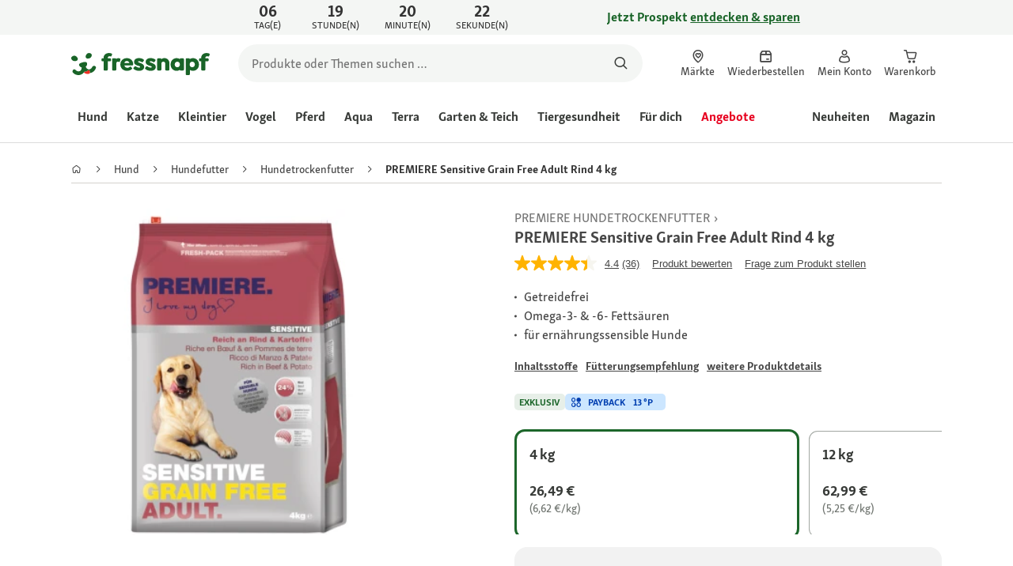

--- FILE ---
content_type: application/javascript;charset=utf-8
request_url: https://api.bazaarvoice.com/data/batch.json?passkey=caQybhNMMlogBOEuCuCMdMImaE7RnB3gIVYLuGOUZH6vw&apiversion=5.5&displaycode=17328-de_de&resource.q0=products&filter.q0=id%3Aeq%3A1301664&stats.q0=questions%2Creviews&filteredstats.q0=questions%2Creviews&filter_questions.q0=contentlocale%3Aeq%3Ade*%2Cda*%2Cen*%2Cfr*%2Cnl*%2Cpl*%2Cde_DE&filter_answers.q0=contentlocale%3Aeq%3Ade*%2Cda*%2Cen*%2Cfr*%2Cnl*%2Cpl*%2Cde_DE&filter_reviews.q0=contentlocale%3Aeq%3Ade*%2Cda*%2Cen*%2Cfr*%2Cnl*%2Cpl*%2Cde_DE&filter_reviewcomments.q0=contentlocale%3Aeq%3Ade*%2Cda*%2Cen*%2Cfr*%2Cnl*%2Cpl*%2Cde_DE&resource.q1=questions&filter.q1=productid%3Aeq%3A1301664&filter.q1=contentlocale%3Aeq%3Ade*%2Cda*%2Cen*%2Cfr*%2Cnl*%2Cpl*%2Cde_DE&sort.q1=lastapprovedanswersubmissiontime%3Adesc&stats.q1=questions&filteredstats.q1=questions&include.q1=authors%2Cproducts%2Canswers&filter_questions.q1=contentlocale%3Aeq%3Ade*%2Cda*%2Cen*%2Cfr*%2Cnl*%2Cpl*%2Cde_DE&filter_answers.q1=contentlocale%3Aeq%3Ade*%2Cda*%2Cen*%2Cfr*%2Cnl*%2Cpl*%2Cde_DE&limit.q1=10&offset.q1=0&limit_answers.q1=10&resource.q2=reviews&filter.q2=isratingsonly%3Aeq%3Afalse&filter.q2=productid%3Aeq%3A1301664&filter.q2=contentlocale%3Aeq%3Ade*%2Cda*%2Cen*%2Cfr*%2Cnl*%2Cpl*%2Cde_DE&sort.q2=relevancy%3Aa1&stats.q2=reviews&filteredstats.q2=reviews&include.q2=authors%2Cproducts%2Ccomments&filter_reviews.q2=contentlocale%3Aeq%3Ade*%2Cda*%2Cen*%2Cfr*%2Cnl*%2Cpl*%2Cde_DE&filter_reviewcomments.q2=contentlocale%3Aeq%3Ade*%2Cda*%2Cen*%2Cfr*%2Cnl*%2Cpl*%2Cde_DE&filter_comments.q2=contentlocale%3Aeq%3Ade*%2Cda*%2Cen*%2Cfr*%2Cnl*%2Cpl*%2Cde_DE&limit.q2=4&offset.q2=0&limit_comments.q2=3&callback=BV._internal.dataHandler0
body_size: 5693
content:
BV._internal.dataHandler0({"Errors":[],"BatchedResultsOrder":["q1","q2","q0"],"HasErrors":false,"TotalRequests":3,"BatchedResults":{"q1":{"Id":"q1","Limit":10,"Offset":0,"TotalResults":3,"Locale":"de_DE","Results":[{"Id":"1007601138","CID":"a194125f-20fe-50ac-9012-c1cf2b33fff0","SourceClient":"fressnapf","LastModeratedTime":"2024-11-19T13:16:17.000+00:00","LastModificationTime":"2024-11-19T13:16:17.000+00:00","ProductId":"1301664","CampaignId":"BV_PRODUCT_DISPLAY","AuthorId":"h2be4ndvtfv4extcltvg8kuph","ContentLocale":"de_DE","TotalInappropriateFeedbackCount":0,"IsFeatured":false,"TotalAnswerCount":1,"QuestionSummary":"Wie gro\u00DF sind die Kroketten ?","TotalFeedbackCount":0,"TotalNegativeFeedbackCount":0,"TotalPositiveFeedbackCount":0,"ModerationStatus":"APPROVED","SubmissionId":"r217328-de_17318439ha8obzapVO","SubmissionTime":"2024-11-17T11:45:09.000+00:00","UserNickname":"Erdbeerchen","ProductRecommendationIds":[],"UserLocation":null,"CategoryId":null,"QuestionDetails":null,"ContextDataValues":{},"AdditionalFieldsOrder":[],"TagDimensions":{},"Videos":[],"TagDimensionsOrder":[],"InappropriateFeedbackList":[],"AnswerIds":["1003505737"],"Photos":[],"AdditionalFields":{},"BadgesOrder":[],"Badges":{},"ContextDataValuesOrder":[],"IsSyndicated":false},{"Id":"1007091620","CID":"6a37ead8-0c17-59ca-93b7-83f4669f2c79","SourceClient":"fressnapf","LastModeratedTime":"2023-08-24T14:31:57.000+00:00","LastModificationTime":"2023-08-24T14:31:57.000+00:00","ProductId":"1667901","AuthorId":"a327n21036b6r9ywijen6goeo","ContentLocale":"fr_FR","TotalInappropriateFeedbackCount":0,"IsFeatured":false,"TotalAnswerCount":0,"QuestionSummary":"Ces croquettes  correspondent  t elles poir ma dogues argentin fragile du pancr\u00E9as , je donnais jusqu'\u00E0  pr\u00E9sent du royal canin Maxi sensible","TotalFeedbackCount":0,"TotalNegativeFeedbackCount":0,"TotalPositiveFeedbackCount":0,"ModerationStatus":"APPROVED","SubmissionId":"r217328-fr_16928417vWgmL7EpZs","SubmissionTime":"2023-08-24T01:48:27.000+00:00","UserNickname":"Dogo","ProductRecommendationIds":[],"UserLocation":null,"CategoryId":null,"QuestionDetails":null,"ContextDataValues":{},"AdditionalFieldsOrder":[],"TagDimensions":{},"Videos":[],"TagDimensionsOrder":[],"InappropriateFeedbackList":[],"AnswerIds":[],"Photos":[],"AdditionalFields":{},"BadgesOrder":[],"Badges":{},"ContextDataValuesOrder":[],"CampaignId":null,"IsSyndicated":false},{"Id":"1007091638","CID":"59cab408-17c9-5453-87aa-b8358be2f3b7","SourceClient":"fressnapf","LastModeratedTime":"2023-08-24T14:31:57.000+00:00","LastModificationTime":"2023-08-24T14:31:57.000+00:00","ProductId":"1301665","AuthorId":"a327n21036b6r9ywijen6goeo","ContentLocale":"fr_FR","TotalInappropriateFeedbackCount":0,"IsFeatured":false,"TotalAnswerCount":0,"QuestionSummary":"Je prenais royal canin maxi sensible pour ma chienne fragile du pancr\u00E9as,  mais devenu introuvable  et hors de prix, est un produit  similaire ?","TotalFeedbackCount":0,"TotalNegativeFeedbackCount":0,"TotalPositiveFeedbackCount":0,"ModerationStatus":"APPROVED","SubmissionId":"r217328-fr_16928407DBBi8gVOpJ","SubmissionTime":"2023-08-24T01:31:47.000+00:00","UserNickname":"Dogo","ProductRecommendationIds":[],"UserLocation":null,"CategoryId":null,"QuestionDetails":null,"ContextDataValues":{},"AdditionalFieldsOrder":[],"TagDimensions":{},"Videos":[],"TagDimensionsOrder":[],"InappropriateFeedbackList":[],"AnswerIds":[],"Photos":[],"AdditionalFields":{},"BadgesOrder":[],"Badges":{},"ContextDataValuesOrder":[],"CampaignId":null,"IsSyndicated":false}],"Includes":{"Products":{"1301664":{"FamilyIds":["base_1301663","generated-1301663"],"AttributesOrder":["BV_FE_EXPAND","GTIN14","BV_FE_FAMILY","AVAILABILITY"],"Attributes":{"BV_FE_EXPAND":{"Id":"BV_FE_EXPAND","Values":[{"Value":"BV_FE_FAMILY:base_1301663","Locale":null},{"Value":"BV_FE_FAMILY:generated-1301663","Locale":null}]},"GTIN14":{"Id":"GTIN14","Values":[{"Value":"04047777202295","Locale":null},{"Value":"04047777202301","Locale":null},{"Value":"04047777202318","Locale":null}]},"BV_FE_FAMILY":{"Id":"BV_FE_FAMILY","Values":[{"Value":"base_1301663","Locale":null},{"Value":"generated-1301663","Locale":null}]},"AVAILABILITY":{"Id":"AVAILABILITY","Values":[{"Value":"True","Locale":null}]}},"ImageUrl":"https://media.os.fressnapf.com/products-v2/8/9/9/3/8993c258e7d3a8ce2de54280c6a6db8172db096f_06c19f06beceee250e02f948811a885d32014862.png","Name":"PREMIERE Sensitive Grain Free Adult Rind 4 kg","EANs":["4047777202295","4047777202301","4047777202318"],"Description":"Es eignet sich besonders f\u00FCr nahrungssensible Hunde, die eine Unvertr\u00E4glichkeit bei Getreide zeigt.\n  Wertvolle Omega-3- und -6- Fetts\u00E4uren k\u00F6nnen eine gesunde Haut und ein gl\u00E4nzendes Fell unterst\u00FCtzen. Prebiotisches Inulin kann zur St\u00E4rung der Darmflora beitragen.\n  Vitamin D3, Calcium und Phosphor im richtigen Verh\u00E4tlnis k\u00F6nnen f\u00FCr starke Knochen sorgen. Taurin ist wichtig f\u00FCr die Herzfunktion.\n  Ihre Vorteile im \u00DCberblick:\n  ausgewogene Rezeptur mit 24% Rind\n  getreidefrei\n  besonders geeignet f\u00FCr ern\u00E4hrungssensible Hunde\n  prebiotisches Inulin und Vitamin C k\u00F6nnen zur St\u00E4rkung der Darmflora und der nat\u00FCrlichen Abwehrkr\u00E4fte beigtrage\n  Taurin ist wichtig f\u00FCr die Herzfunktion  \n  \n  \n  \n    *Schmeckt nicht? Mit unserer  Akzeptanzgarantie  bekommst du dein Geld zur\u00FCck und suchst dir einfach ein anderes Futter aus.    <br /","Id":"1301664","CategoryId":"8d83161c329b2ed3066d0f78a7cdb8b9","BrandExternalId":"d33006f15f9ba7dffe6c76a806fe12af","Brand":{"Id":"d33006f15f9ba7dffe6c76a806fe12af","Name":"PREMIERE"},"Active":true,"ProductPageUrl":"https://www.fressnapf.de/p/premiere-sensitive-grain-free-adult-rind-4-kg-1301664/","Disabled":false,"ManufacturerPartNumbers":[],"ReviewIds":[],"ISBNs":[],"QuestionIds":[],"ModelNumbers":[],"StoryIds":[],"UPCs":[],"QAStatistics":{"QuestionHelpfulVoteCount":0,"FirstAnswerTime":null,"LastQuestionAnswerTime":null,"FirstQuestionTime":null,"FeaturedAnswerCount":0,"LastAnswerTime":null,"TagDistribution":{},"ContextDataDistribution":{},"TotalAnswerCount":1,"FeaturedQuestionCount":0,"LastQuestionTime":null,"QuestionNotHelpfulVoteCount":0,"BestAnswerCount":0,"TagDistributionOrder":[],"AnswerHelpfulVoteCount":0,"HelpfulVoteCount":0,"AnswerNotHelpfulVoteCount":0,"TotalQuestionCount":3,"ContextDataDistributionOrder":[]},"TotalQuestionCount":3,"TotalAnswerCount":1,"FilteredQAStatistics":{"QuestionHelpfulVoteCount":0,"FirstAnswerTime":null,"LastQuestionAnswerTime":null,"FirstQuestionTime":null,"FeaturedAnswerCount":0,"LastAnswerTime":null,"TagDistribution":{},"ContextDataDistribution":{},"TotalAnswerCount":1,"FeaturedQuestionCount":0,"LastQuestionTime":null,"QuestionNotHelpfulVoteCount":0,"BestAnswerCount":0,"TagDistributionOrder":[],"AnswerHelpfulVoteCount":0,"HelpfulVoteCount":0,"AnswerNotHelpfulVoteCount":0,"TotalQuestionCount":3,"ContextDataDistributionOrder":[]}},"1667901":{"FamilyIds":["base_1301663"],"Description":"Es eignet sich besonders f\u00FCr nahrungssensible Hunde, die eine Unvertr\u00E4glichkeit bei Getreide zeigt.\n  Wertvolle Omega-3- und -6- Fetts\u00E4uren k\u00F6nnen eine gesunde Haut und ein gl\u00E4nzendes Fell unterst\u00FCtzen. Prebiotisches Inulin kann zur St\u00E4rung der Darmflora beitragen.\n  Vitamin D3, Calcium und Phosphor im richtigen Verh\u00E4tlnis k\u00F6nnen f\u00FCr starke Knochen sorgen. Taurin ist wichtig f\u00FCr die Herzfunktion.\n  Ihre Vorteile im \u00DCberblick:\n  ausgewogene Rezeptur mit 24% Rind\n  getreidefrei\n  besonders geeignet f\u00FCr ern\u00E4hrungssensible Hunde\n  prebiotisches Inulin und Vitamin C k\u00F6nnen zur St\u00E4rkung der Darmflora und der nat\u00FCrlichen Abwehrkr\u00E4fte beigtrage\n  Taurin ist wichtig f\u00FCr die Herzfunktion  \n  \n  \n  \n    *Schmeckt nicht? Mit unserer  Akzeptanzgarantie  bekommst du dein Geld zur\u00FCck und suchst dir einfach ein anderes Futter aus.    <br /","AttributesOrder":["BV_FE_EXPAND","BV_FE_FAMILY","GTIN14","AVAILABILITY"],"Attributes":{"BV_FE_EXPAND":{"Id":"BV_FE_EXPAND","Values":[{"Value":"BV_FE_FAMILY:base_1301663","Locale":null}]},"BV_FE_FAMILY":{"Id":"BV_FE_FAMILY","Values":[{"Value":"base_1301663","Locale":null}]},"GTIN14":{"Id":"GTIN14","Values":[{"Value":"02050000597381","Locale":null}]},"AVAILABILITY":{"Id":"AVAILABILITY","Values":[{"Value":"True","Locale":null}]}},"ImageUrl":"https://media.os.fressnapf.com/products-v2/5/f/5/1/5f519d6bd444a7848a826b1eea59ec849ef571fb_1667901_0.png","Name":"PREMIERE Sensitive Grain Free Adult Rind 2x12 kg","EANs":["2050000597381"],"Id":"1667901","CategoryId":"8d83161c329b2ed3066d0f78a7cdb8b9","BrandExternalId":"d33006f15f9ba7dffe6c76a806fe12af","Brand":{"Id":"d33006f15f9ba7dffe6c76a806fe12af","Name":"PREMIERE"},"Active":true,"ProductPageUrl":"https://www.fressnapf.de/p/premiere-sensitive-grain-free-adult-rind-2x12-kg-1667901/","Disabled":false,"ManufacturerPartNumbers":[],"ReviewIds":[],"ISBNs":[],"QuestionIds":[],"ModelNumbers":[],"StoryIds":[],"UPCs":[],"QAStatistics":{"QuestionHelpfulVoteCount":0,"FirstAnswerTime":null,"LastQuestionAnswerTime":null,"FirstQuestionTime":null,"FeaturedAnswerCount":0,"LastAnswerTime":null,"TagDistribution":{},"ContextDataDistribution":{},"TotalAnswerCount":1,"FeaturedQuestionCount":0,"LastQuestionTime":null,"QuestionNotHelpfulVoteCount":0,"BestAnswerCount":0,"TagDistributionOrder":[],"AnswerHelpfulVoteCount":0,"HelpfulVoteCount":0,"AnswerNotHelpfulVoteCount":0,"TotalQuestionCount":3,"ContextDataDistributionOrder":[]},"TotalQuestionCount":3,"TotalAnswerCount":1,"FilteredQAStatistics":{"QuestionHelpfulVoteCount":0,"FirstAnswerTime":null,"LastQuestionAnswerTime":null,"FirstQuestionTime":null,"FeaturedAnswerCount":0,"LastAnswerTime":null,"TagDistribution":{},"ContextDataDistribution":{},"TotalAnswerCount":1,"FeaturedQuestionCount":0,"LastQuestionTime":null,"QuestionNotHelpfulVoteCount":0,"BestAnswerCount":0,"TagDistributionOrder":[],"AnswerHelpfulVoteCount":0,"HelpfulVoteCount":0,"AnswerNotHelpfulVoteCount":0,"TotalQuestionCount":3,"ContextDataDistributionOrder":[]}},"1301665":{"FamilyIds":["1301665_base","base_1301663","generated-1301663"],"AttributesOrder":["BV_FE_EXPAND","GTIN14","BV_FE_FAMILY","AVAILABILITY"],"Attributes":{"BV_FE_EXPAND":{"Id":"BV_FE_EXPAND","Values":[{"Value":"BV_FE_FAMILY:1301665_base","Locale":null},{"Value":"BV_FE_FAMILY:base_1301663","Locale":null},{"Value":"BV_FE_FAMILY:generated-1301663","Locale":null}]},"GTIN14":{"Id":"GTIN14","Values":[{"Value":"04047777202295","Locale":null},{"Value":"04047777202301","Locale":null},{"Value":"04047777202318","Locale":null}]},"BV_FE_FAMILY":{"Id":"BV_FE_FAMILY","Values":[{"Value":"1301665_base","Locale":null},{"Value":"base_1301663","Locale":null},{"Value":"generated-1301663","Locale":null}]},"AVAILABILITY":{"Id":"AVAILABILITY","Values":[{"Value":"True","Locale":null}]}},"ImageUrl":"https://media.os.fressnapf.com/products-v2/7/8/8/6/788676b43d538d5ca5a4217449181874f1b7e9af_95db997c64d23100483972300e460c4cb5b21b61.png","Name":"PREMIERE Sensitive Grain Free Adult Rind 12 kg","EANs":["4047777202295","4047777202301","4047777202318"],"Description":"Es eignet sich besonders f\u00FCr nahrungssensible Hunde, die eine Unvertr\u00E4glichkeit bei Getreide zeigt.\n  Wertvolle Omega-3- und -6- Fetts\u00E4uren k\u00F6nnen eine gesunde Haut und ein gl\u00E4nzendes Fell unterst\u00FCtzen. Prebiotisches Inulin kann zur St\u00E4rung der Darmflora beitragen.\n  Vitamin D3, Calcium und Phosphor im richtigen Verh\u00E4tlnis k\u00F6nnen f\u00FCr starke Knochen sorgen. Taurin ist wichtig f\u00FCr die Herzfunktion.\n  Ihre Vorteile im \u00DCberblick:\n  ausgewogene Rezeptur mit 24% Rind\n  getreidefrei\n  besonders geeignet f\u00FCr ern\u00E4hrungssensible Hunde\n  prebiotisches Inulin und Vitamin C k\u00F6nnen zur St\u00E4rkung der Darmflora und der nat\u00FCrlichen Abwehrkr\u00E4fte beigtrage\n  Taurin ist wichtig f\u00FCr die Herzfunktion  \n  \n  \n  \n    *Schmeckt nicht? Mit unserer  Akzeptanzgarantie  bekommst du dein Geld zur\u00FCck und suchst dir einfach ein anderes Futter aus.    <br /","Id":"1301665","CategoryId":"8d83161c329b2ed3066d0f78a7cdb8b9","BrandExternalId":"d33006f15f9ba7dffe6c76a806fe12af","Brand":{"Id":"d33006f15f9ba7dffe6c76a806fe12af","Name":"PREMIERE"},"Active":true,"ProductPageUrl":"https://www.fressnapf.de/p/premiere-sensitive-grain-free-adult-rind-12-kg-1301665/","Disabled":false,"ManufacturerPartNumbers":[],"ReviewIds":[],"ISBNs":[],"QuestionIds":[],"ModelNumbers":[],"StoryIds":[],"UPCs":[],"QAStatistics":{"QuestionHelpfulVoteCount":0,"FirstAnswerTime":null,"LastQuestionAnswerTime":null,"FirstQuestionTime":null,"FeaturedAnswerCount":0,"LastAnswerTime":null,"TagDistribution":{},"ContextDataDistribution":{},"TotalAnswerCount":1,"FeaturedQuestionCount":0,"LastQuestionTime":null,"QuestionNotHelpfulVoteCount":0,"BestAnswerCount":0,"TagDistributionOrder":[],"AnswerHelpfulVoteCount":0,"HelpfulVoteCount":0,"AnswerNotHelpfulVoteCount":0,"TotalQuestionCount":3,"ContextDataDistributionOrder":[]},"TotalQuestionCount":3,"TotalAnswerCount":1,"FilteredQAStatistics":{"QuestionHelpfulVoteCount":0,"FirstAnswerTime":null,"LastQuestionAnswerTime":null,"FirstQuestionTime":null,"FeaturedAnswerCount":0,"LastAnswerTime":null,"TagDistribution":{},"ContextDataDistribution":{},"TotalAnswerCount":1,"FeaturedQuestionCount":0,"LastQuestionTime":null,"QuestionNotHelpfulVoteCount":0,"BestAnswerCount":0,"TagDistributionOrder":[],"AnswerHelpfulVoteCount":0,"HelpfulVoteCount":0,"AnswerNotHelpfulVoteCount":0,"TotalQuestionCount":3,"ContextDataDistributionOrder":[]}}},"Answers":{"1003505737":{"Id":"1003505737","CID":"4fc176a6-8e5f-533d-8f4f-16190b02fff0","SourceClient":"fressnapf","LastModeratedTime":"2024-11-25T15:01:33.000+00:00","LastModificationTime":"2024-11-25T15:01:33.000+00:00","QuestionId":"1007601138","CampaignId":"BV_APO","AuthorId":"sn9djzzfmfplot7oldgnqv20d","ContentLocale":"de_DE","IsFeatured":false,"TotalInappropriateFeedbackCount":0,"IPAddress":"89.202.218.134","IsBrandAnswer":false,"TotalFeedbackCount":0,"TotalNegativeFeedbackCount":0,"TotalPositiveFeedbackCount":0,"ModerationStatus":"APPROVED","SubmissionId":"r217328-de_17320832rLA29ZKLl3","SubmissionTime":"2024-11-20T06:13:28.000+00:00","AnswerText":"1,5 cm. F\u00FCr meinen Hund zu gro\u00DF. Ich werde wieder auf Select Gold umsteigen. Die Kroketten sind kleiner.","UserNickname":"drea80","BadgesOrder":[],"Badges":{},"Videos":[],"InappropriateFeedbackList":[],"IsSyndicated":false,"ProductRecommendationIds":[],"AdditionalFields":{},"AdditionalFieldsOrder":[],"UserLocation":null,"ContextDataValuesOrder":[],"Photos":[],"ContextDataValues":{}}},"Authors":{"h2be4ndvtfv4extcltvg8kuph":{"Id":"h2be4ndvtfv4extcltvg8kuph","ContributorRank":"NONE","UserNickname":"Erdbeerchen","LastModeratedTime":"2024-11-19T13:16:17.000+00:00","ModerationStatus":"APPROVED","SubmissionTime":"2024-11-17T11:45:09.000+00:00","ThirdPartyIds":[],"Avatar":{},"SecondaryRatings":{},"Photos":[],"SubmissionId":null,"ContextDataValues":{},"ReviewIds":[],"SecondaryRatingsOrder":[],"AnswerIds":[],"QuestionIds":[],"StoryIds":[],"AdditionalFields":{},"Badges":{},"CommentIds":[],"AdditionalFieldsOrder":[],"Location":null,"ContextDataValuesOrder":[],"BadgesOrder":[],"Videos":[],"ProductRecommendationIds":[],"QAStatistics":{"QuestionHelpfulVoteCount":0,"FirstAnswerTime":null,"LastQuestionAnswerTime":null,"FirstQuestionTime":null,"FeaturedAnswerCount":0,"LastAnswerTime":null,"TagDistribution":{},"ContextDataDistribution":{},"TotalAnswerCount":0,"FeaturedQuestionCount":0,"LastQuestionTime":null,"QuestionNotHelpfulVoteCount":0,"BestAnswerCount":0,"TagDistributionOrder":[],"AnswerHelpfulVoteCount":0,"HelpfulVoteCount":0,"AnswerNotHelpfulVoteCount":0,"TotalQuestionCount":1,"ContextDataDistributionOrder":[]},"TotalQuestionCount":1,"TotalAnswerCount":0,"FilteredQAStatistics":{"QuestionHelpfulVoteCount":0,"FirstAnswerTime":null,"LastQuestionAnswerTime":null,"FirstQuestionTime":null,"FeaturedAnswerCount":0,"LastAnswerTime":null,"TagDistribution":{},"ContextDataDistribution":{},"TotalAnswerCount":0,"FeaturedQuestionCount":0,"LastQuestionTime":null,"QuestionNotHelpfulVoteCount":0,"BestAnswerCount":0,"TagDistributionOrder":[],"AnswerHelpfulVoteCount":0,"HelpfulVoteCount":0,"AnswerNotHelpfulVoteCount":0,"TotalQuestionCount":1,"ContextDataDistributionOrder":[]}},"a327n21036b6r9ywijen6goeo":{"Id":"a327n21036b6r9ywijen6goeo","ContributorRank":"NONE","UserNickname":"Dogo","LastModeratedTime":"2023-08-24T02:01:25.000+00:00","ModerationStatus":"APPROVED","SubmissionTime":"2023-08-24T01:31:47.000+00:00","ThirdPartyIds":[],"Avatar":{},"SecondaryRatings":{},"Photos":[],"SubmissionId":null,"ContextDataValues":{},"ReviewIds":[],"SecondaryRatingsOrder":[],"AnswerIds":[],"QuestionIds":[],"StoryIds":[],"AdditionalFields":{},"Badges":{},"CommentIds":[],"AdditionalFieldsOrder":[],"Location":null,"ContextDataValuesOrder":[],"BadgesOrder":[],"Videos":[],"ProductRecommendationIds":[],"QAStatistics":{"QuestionHelpfulVoteCount":0,"FirstAnswerTime":null,"LastQuestionAnswerTime":null,"FirstQuestionTime":null,"FeaturedAnswerCount":0,"LastAnswerTime":null,"TagDistribution":{},"ContextDataDistribution":{},"TotalAnswerCount":0,"FeaturedQuestionCount":0,"LastQuestionTime":null,"QuestionNotHelpfulVoteCount":0,"BestAnswerCount":0,"TagDistributionOrder":[],"AnswerHelpfulVoteCount":0,"HelpfulVoteCount":0,"AnswerNotHelpfulVoteCount":0,"TotalQuestionCount":3,"ContextDataDistributionOrder":[]},"TotalQuestionCount":3,"TotalAnswerCount":0,"FilteredQAStatistics":{"QuestionHelpfulVoteCount":0,"FirstAnswerTime":null,"LastQuestionAnswerTime":null,"FirstQuestionTime":null,"FeaturedAnswerCount":0,"LastAnswerTime":null,"TagDistribution":{},"ContextDataDistribution":{},"TotalAnswerCount":0,"FeaturedQuestionCount":0,"LastQuestionTime":null,"QuestionNotHelpfulVoteCount":0,"BestAnswerCount":0,"TagDistributionOrder":[],"AnswerHelpfulVoteCount":0,"HelpfulVoteCount":0,"AnswerNotHelpfulVoteCount":0,"TotalQuestionCount":2,"ContextDataDistributionOrder":[]}},"sn9djzzfmfplot7oldgnqv20d":{"Id":"sn9djzzfmfplot7oldgnqv20d","ContributorRank":"NONE","UserNickname":"drea80","LastModeratedTime":"2023-03-23T12:33:14.000+00:00","ModerationStatus":"APPROVED","SubmissionTime":"2023-03-23T12:09:55.000+00:00","ThirdPartyIds":[],"Avatar":{},"SecondaryRatings":{},"Photos":[],"SubmissionId":null,"ContextDataValues":{},"ReviewIds":[],"SecondaryRatingsOrder":[],"AnswerIds":[],"QuestionIds":[],"StoryIds":[],"AdditionalFields":{},"Badges":{},"CommentIds":[],"AdditionalFieldsOrder":[],"Location":null,"ContextDataValuesOrder":[],"BadgesOrder":[],"Videos":[],"ProductRecommendationIds":[],"QAStatistics":{"QuestionHelpfulVoteCount":0,"FirstAnswerTime":null,"LastQuestionAnswerTime":null,"FirstQuestionTime":null,"FeaturedAnswerCount":0,"LastAnswerTime":null,"TagDistribution":{},"ContextDataDistribution":{},"TotalAnswerCount":1,"FeaturedQuestionCount":0,"LastQuestionTime":null,"QuestionNotHelpfulVoteCount":0,"BestAnswerCount":0,"TagDistributionOrder":[],"AnswerHelpfulVoteCount":0,"HelpfulVoteCount":0,"AnswerNotHelpfulVoteCount":0,"TotalQuestionCount":0,"ContextDataDistributionOrder":[]},"TotalQuestionCount":0,"TotalAnswerCount":1,"FilteredQAStatistics":{"QuestionHelpfulVoteCount":0,"FirstAnswerTime":null,"LastQuestionAnswerTime":null,"FirstQuestionTime":null,"FeaturedAnswerCount":0,"LastAnswerTime":null,"TagDistribution":{},"ContextDataDistribution":{},"TotalAnswerCount":1,"FeaturedQuestionCount":0,"LastQuestionTime":null,"QuestionNotHelpfulVoteCount":0,"BestAnswerCount":0,"TagDistributionOrder":[],"AnswerHelpfulVoteCount":0,"HelpfulVoteCount":0,"AnswerNotHelpfulVoteCount":0,"TotalQuestionCount":0,"ContextDataDistributionOrder":[]}}},"ProductsOrder":["1301664","1667901","1301665"],"AnswersOrder":["1003505737"],"AuthorsOrder":["h2be4ndvtfv4extcltvg8kuph","a327n21036b6r9ywijen6goeo","sn9djzzfmfplot7oldgnqv20d"]},"HasErrors":false,"Errors":[]},"q2":{"Id":"q2","Limit":4,"Offset":0,"TotalResults":36,"Locale":"de_DE","Results":[{"Id":"1167405289","CID":"e176c434-b1de-517f-81b6-beed84a38ee6","SourceClient":"fressnapf","Badges":{"verifiedPurchaser":{"ContentType":"REVIEW","Id":"verifiedPurchaser","BadgeType":"Custom"},"WhereDidYouPurchaseonline":{"ContentType":"REVIEW","Id":"WhereDidYouPurchaseonline","BadgeType":"Custom"}},"BadgesOrder":["verifiedPurchaser","WhereDidYouPurchaseonline"],"LastModeratedTime":"2024-07-08T22:31:12.000+00:00","LastModificationTime":"2025-12-07T16:27:43.000+00:00","ProductId":"1301665","OriginalProductName":"PREMIERE Sensitive Grain Free Adult Wo\u0142owina 12 kg","CampaignId":"BV_PIE_FOLLOWUP_MPR","AuthorId":"aox89q1mw9p6d1d05aynpuh26","ContentLocale":"pl_PL","IsFeatured":false,"TotalInappropriateFeedbackCount":0,"TotalClientResponseCount":0,"TotalCommentCount":0,"Photos":[{"Sizes":{"normal":{"Id":"normal","Url":"https://photos-eu.bazaarvoice.com/photo/2/cGhvdG86ZnJlc3NuYXBm/7049e537-9613-56dc-bc3d-341b4b83ebd5"},"thumbnail":{"Id":"thumbnail","Url":"https://photos-eu.bazaarvoice.com/photo/2/cGhvdG86ZnJlc3NuYXBm/7ec8c319-c348-520f-a015-7158d99aa9c6"},"large":{"Id":"large","Url":"https://photos-eu.bazaarvoice.com/photo/2/cGhvdG86ZnJlc3NuYXBm/371ba62c-96eb-5699-9594-4f0d22934bc2"}},"Id":"1011636849","SizesOrder":["normal","thumbnail","large"],"Caption":"A po jedzonku relaksik"}],"Rating":5,"SecondaryRatingsOrder":["Quality","Value","Petsatisfaction"],"IsRatingsOnly":false,"IsRecommended":true,"Helpfulness":1.0,"TotalFeedbackCount":1,"TotalNegativeFeedbackCount":0,"TotalPositiveFeedbackCount":1,"ModerationStatus":"APPROVED","SubmissionId":"r217328-pl_17204609wiISok0akL","SubmissionTime":"2024-07-08T17:48:58.000+00:00","ReviewText":"Nie pr\u00F3bowa\u0142am ale Lakiemu bardzo smakuje. A tak serio super karma dla wra\u017Cliwego \u017Co\u0142\u0105dka, brak jakichkolwiek dolegliwo\u015Bci ze strony ukladu pokarmowego i zdrowe z\u0105bki. Laku\u015B poleca!","Title":"Karma dla psa","UserNickname":"Ola!","SecondaryRatings":{"Value":{"Value":5,"Id":"Value","MinLabel":null,"Label":null,"DisplayType":"NORMAL","ValueLabel":null,"MaxLabel":null,"ValueRange":5},"Quality":{"Value":5,"Id":"Quality","MinLabel":null,"Label":null,"DisplayType":"NORMAL","ValueLabel":null,"MaxLabel":null,"ValueRange":5},"Petsatisfaction":{"Value":5,"Id":"Petsatisfaction","MinLabel":null,"Label":null,"DisplayType":"NORMAL","ValueLabel":null,"MaxLabel":null,"ValueRange":5}},"AdditionalFields":{},"TagDimensions":{},"Cons":null,"AdditionalFieldsOrder":[],"TagDimensionsOrder":[],"ContextDataValues":{},"UserLocation":null,"ProductRecommendationIds":[],"IsSyndicated":false,"RatingRange":5,"Videos":[],"Pros":null,"InappropriateFeedbackList":[],"ClientResponses":[],"ContextDataValuesOrder":[],"CommentIds":[]},{"Id":"1126617931","CID":"b517cc22-24ac-5e75-95e7-b6063d065e57","SourceClient":"fressnapf","Badges":{"verifiedPurchaser":{"ContentType":"REVIEW","Id":"verifiedPurchaser","BadgeType":"Custom"},"WhereDidYouPurchaseonline":{"ContentType":"REVIEW","Id":"WhereDidYouPurchaseonline","BadgeType":"Custom"}},"BadgesOrder":["verifiedPurchaser","WhereDidYouPurchaseonline"],"LastModeratedTime":"2023-10-30T20:06:05.000+00:00","LastModificationTime":"2025-12-07T16:27:53.000+00:00","ProductId":"1301665","OriginalProductName":"PREMIERE Sensitive Grain Free Adult Rind 12 kg","CampaignId":"BV_PIE_MPR","AuthorId":"6nub2t8ifcuukdfqa5i8ixmyh","ContentLocale":"de_DE","IsFeatured":false,"TotalInappropriateFeedbackCount":0,"TotalClientResponseCount":0,"TotalCommentCount":0,"Photos":[{"Sizes":{"normal":{"Id":"normal","Url":"https://photos-eu.bazaarvoice.com/photo/2/cGhvdG86ZnJlc3NuYXBm/a7acc084-d6f2-5ab9-a211-946dafd6c41d"},"thumbnail":{"Id":"thumbnail","Url":"https://photos-eu.bazaarvoice.com/photo/2/cGhvdG86ZnJlc3NuYXBm/70c4ab50-f7f8-59c8-9be6-2ec996124e36"},"large":{"Id":"large","Url":"https://photos-eu.bazaarvoice.com/photo/2/cGhvdG86ZnJlc3NuYXBm/03f52f73-40d9-53a7-98c2-9b46c72d8e08"}},"Id":"1006854039","SizesOrder":["normal","thumbnail","large"],"Caption":null}],"Rating":1,"SecondaryRatingsOrder":["Quality","Value","Petsatisfaction"],"IsRatingsOnly":false,"IsRecommended":false,"Helpfulness":1.0,"TotalFeedbackCount":1,"TotalNegativeFeedbackCount":0,"TotalPositiveFeedbackCount":1,"ModerationStatus":"APPROVED","SubmissionId":"r217328-de_16650628XkhpajFNkU","SubmissionTime":"2022-10-06T13:26:46.000+00:00","ReviewText":"Unser Hund bekam das Futter zwei Jahre als alleiniges Futter.\r\nBekam dann Bl\u00E4hungen , brach es wieder aus und hat es dann gar nicht mehr gefressenen.","Title":"Keine Ahnung warum","UserNickname":"Barnie","SecondaryRatings":{"Value":{"Value":2,"Id":"Value","MinLabel":null,"Label":null,"DisplayType":"NORMAL","ValueLabel":null,"MaxLabel":null,"ValueRange":5},"Quality":{"Value":1,"Id":"Quality","MinLabel":null,"Label":null,"DisplayType":"NORMAL","ValueLabel":null,"MaxLabel":null,"ValueRange":5},"Petsatisfaction":{"Value":1,"Id":"Petsatisfaction","MinLabel":null,"Label":null,"DisplayType":"NORMAL","ValueLabel":null,"MaxLabel":null,"ValueRange":5}},"AdditionalFields":{},"TagDimensions":{},"Cons":null,"AdditionalFieldsOrder":[],"TagDimensionsOrder":[],"ContextDataValues":{},"UserLocation":null,"ProductRecommendationIds":[],"IsSyndicated":false,"RatingRange":5,"Videos":[],"Pros":null,"InappropriateFeedbackList":[],"ClientResponses":[],"ContextDataValuesOrder":[],"CommentIds":[]},{"Id":"1137036563","CID":"719deec4-16ff-5d73-99e9-f97b66b2c20c","SourceClient":"fressnapf","Badges":{"WhereDidYouPurchaseinstore":{"ContentType":"REVIEW","Id":"WhereDidYouPurchaseinstore","BadgeType":"Custom"}},"BadgesOrder":["WhereDidYouPurchaseinstore"],"LastModeratedTime":"2023-03-24T20:46:54.000+00:00","LastModificationTime":"2024-11-12T17:24:29.000+00:00","ProductId":"1301665","OriginalProductName":"PREMIERE Sensitive Grain Free Adult Rind 12 kg","CampaignId":"BV_MOBILE_REVIEW_DISPLAY","AuthorId":"lwsjb3lvc78cyo9n70t8l3hkq","ContentLocale":"de_DE","IsFeatured":false,"TotalInappropriateFeedbackCount":0,"TotalClientResponseCount":0,"TotalCommentCount":0,"Rating":5,"SecondaryRatingsOrder":["Quality","Value","Petsatisfaction"],"IsRatingsOnly":false,"IsRecommended":true,"Helpfulness":1.0,"TotalFeedbackCount":3,"TotalNegativeFeedbackCount":0,"TotalPositiveFeedbackCount":3,"ModerationStatus":"APPROVED","SubmissionId":"r217328-de_16796889ChrEHUGStH","SubmissionTime":"2023-03-24T20:15:37.000+00:00","ReviewText":"Dank der guten Beratung auf das Futter aufmerksam geworden, nachdem wir einiges ausprobiert hatten, gegen den Durchfall und Bl\u00E4hungen, selbst andere getreidefreie Sorten wurden nicht akzeptiert. Das beste was uns und unserem Hund passieren konnte.","Title":"Super vertr\u00E4glich bei Sensibelchen","UserNickname":"S....","SecondaryRatings":{"Quality":{"Value":5,"Id":"Quality","MinLabel":null,"Label":null,"DisplayType":"NORMAL","ValueLabel":null,"MaxLabel":null,"ValueRange":5},"Value":{"Value":5,"Id":"Value","MinLabel":null,"Label":null,"DisplayType":"NORMAL","ValueLabel":null,"MaxLabel":null,"ValueRange":5},"Petsatisfaction":{"Value":5,"Id":"Petsatisfaction","MinLabel":null,"Label":null,"DisplayType":"NORMAL","ValueLabel":null,"MaxLabel":null,"ValueRange":5}},"AdditionalFields":{},"TagDimensions":{},"Cons":null,"AdditionalFieldsOrder":[],"TagDimensionsOrder":[],"Photos":[],"ContextDataValues":{},"UserLocation":null,"ProductRecommendationIds":[],"IsSyndicated":false,"RatingRange":5,"Videos":[],"Pros":null,"InappropriateFeedbackList":[],"ClientResponses":[],"ContextDataValuesOrder":[],"CommentIds":[]},{"Id":"1088006396","CID":"d25b3905-21ad-508c-9a27-96c10f712b42","SourceClient":"fressnapf","Badges":{"WhereDidYouPurchaseinstore":{"ContentType":"REVIEW","Id":"WhereDidYouPurchaseinstore","BadgeType":"Custom"}},"BadgesOrder":["WhereDidYouPurchaseinstore"],"LastModeratedTime":"2021-01-20T09:30:39.000+00:00","LastModificationTime":"2021-05-25T10:43:03.000+00:00","ProductId":"1301665","OriginalProductName":"PREMIERE Sensitive Grain Free Adult Rind 12 kg","CampaignId":"BV_REVIEW_DISPLAY","AuthorId":"ambiai226sp0irmnptqscjvax","ContentLocale":"de_AT","IsFeatured":false,"TotalInappropriateFeedbackCount":0,"TotalClientResponseCount":0,"TotalCommentCount":0,"Rating":5,"SecondaryRatingsOrder":["Quality","Value","Petsatisfaction"],"IsRatingsOnly":false,"IsRecommended":true,"Helpfulness":1.0,"TotalFeedbackCount":1,"TotalNegativeFeedbackCount":0,"TotalPositiveFeedbackCount":1,"ModerationStatus":"APPROVED","SubmissionId":"r217328-de_16111334oO5WbdH9tr","SubmissionTime":"2021-01-20T09:03:25.000+00:00","ReviewText":"Das ist schon der 3. Futterwechsel gewesen  und bei diesen Futter sind wir geblieben, mein Mischling frisst es gerne und vertr\u00E4gt es super, preis leistung ist auch super","Title":"Super Futter","UserNickname":"Steffi123","SecondaryRatings":{"Value":{"Value":5,"Id":"Value","MinLabel":null,"Label":null,"DisplayType":"NORMAL","ValueLabel":null,"MaxLabel":null,"ValueRange":5},"Quality":{"Value":5,"Id":"Quality","MinLabel":null,"Label":null,"DisplayType":"NORMAL","ValueLabel":null,"MaxLabel":null,"ValueRange":5},"Petsatisfaction":{"Value":5,"Id":"Petsatisfaction","MinLabel":null,"Label":null,"DisplayType":"NORMAL","ValueLabel":null,"MaxLabel":null,"ValueRange":5}},"AdditionalFields":{},"TagDimensions":{},"Cons":null,"AdditionalFieldsOrder":[],"TagDimensionsOrder":[],"Photos":[],"ContextDataValues":{},"UserLocation":null,"ProductRecommendationIds":[],"IsSyndicated":false,"RatingRange":5,"Videos":[],"Pros":null,"InappropriateFeedbackList":[],"ClientResponses":[],"ContextDataValuesOrder":[],"CommentIds":[]}],"Includes":{"Products":{"1301665":{"FamilyIds":["1301665_base","base_1301663","generated-1301663"],"AttributesOrder":["BV_FE_EXPAND","GTIN14","BV_FE_FAMILY","AVAILABILITY"],"Attributes":{"BV_FE_EXPAND":{"Id":"BV_FE_EXPAND","Values":[{"Value":"BV_FE_FAMILY:1301665_base","Locale":null},{"Value":"BV_FE_FAMILY:base_1301663","Locale":null},{"Value":"BV_FE_FAMILY:generated-1301663","Locale":null}]},"GTIN14":{"Id":"GTIN14","Values":[{"Value":"04047777202295","Locale":null},{"Value":"04047777202301","Locale":null},{"Value":"04047777202318","Locale":null}]},"BV_FE_FAMILY":{"Id":"BV_FE_FAMILY","Values":[{"Value":"1301665_base","Locale":null},{"Value":"base_1301663","Locale":null},{"Value":"generated-1301663","Locale":null}]},"AVAILABILITY":{"Id":"AVAILABILITY","Values":[{"Value":"True","Locale":null}]}},"ImageUrl":"https://media.os.fressnapf.com/products-v2/7/8/8/6/788676b43d538d5ca5a4217449181874f1b7e9af_95db997c64d23100483972300e460c4cb5b21b61.png","Name":"PREMIERE Sensitive Grain Free Adult Rind 12 kg","EANs":["4047777202295","4047777202301","4047777202318"],"Description":"Es eignet sich besonders f\u00FCr nahrungssensible Hunde, die eine Unvertr\u00E4glichkeit bei Getreide zeigt.\n  Wertvolle Omega-3- und -6- Fetts\u00E4uren k\u00F6nnen eine gesunde Haut und ein gl\u00E4nzendes Fell unterst\u00FCtzen. Prebiotisches Inulin kann zur St\u00E4rung der Darmflora beitragen.\n  Vitamin D3, Calcium und Phosphor im richtigen Verh\u00E4tlnis k\u00F6nnen f\u00FCr starke Knochen sorgen. Taurin ist wichtig f\u00FCr die Herzfunktion.\n  Ihre Vorteile im \u00DCberblick:\n  ausgewogene Rezeptur mit 24% Rind\n  getreidefrei\n  besonders geeignet f\u00FCr ern\u00E4hrungssensible Hunde\n  prebiotisches Inulin und Vitamin C k\u00F6nnen zur St\u00E4rkung der Darmflora und der nat\u00FCrlichen Abwehrkr\u00E4fte beigtrage\n  Taurin ist wichtig f\u00FCr die Herzfunktion  \n  \n  \n  \n    *Schmeckt nicht? Mit unserer  Akzeptanzgarantie  bekommst du dein Geld zur\u00FCck und suchst dir einfach ein anderes Futter aus.    <br /","Id":"1301665","CategoryId":"8d83161c329b2ed3066d0f78a7cdb8b9","BrandExternalId":"d33006f15f9ba7dffe6c76a806fe12af","Brand":{"Id":"d33006f15f9ba7dffe6c76a806fe12af","Name":"PREMIERE"},"Active":true,"ProductPageUrl":"https://www.fressnapf.de/p/premiere-sensitive-grain-free-adult-rind-12-kg-1301665/","Disabled":false,"ManufacturerPartNumbers":[],"ReviewIds":[],"ISBNs":[],"QuestionIds":[],"ModelNumbers":[],"StoryIds":[],"UPCs":[],"ReviewStatistics":{"RatingsOnlyReviewCount":0,"NotHelpfulVoteCount":4,"FirstSubmissionTime":"2020-03-04T06:00:00.000+00:00","LastSubmissionTime":"2025-08-02T09:27:30.000+00:00","SecondaryRatingsAveragesOrder":["Quality","Value","Petsatisfaction"],"SecondaryRatingsAverages":{"Value":{"Id":"Value","AverageRating":3.8275862068965516,"MinLabel":null,"ValueRange":5,"DisplayType":"NORMAL","MaxLabel":null},"Petsatisfaction":{"Id":"Petsatisfaction","AverageRating":4.344827586206897,"MinLabel":null,"ValueRange":5,"DisplayType":"NORMAL","MaxLabel":null},"Quality":{"Id":"Quality","AverageRating":4.333333333333333,"MinLabel":null,"ValueRange":5,"DisplayType":"NORMAL","MaxLabel":null}},"RatingDistribution":[{"RatingValue":5,"Count":27},{"RatingValue":1,"Count":4},{"RatingValue":4,"Count":4},{"RatingValue":3,"Count":1}],"RecommendedCount":26,"TotalReviewCount":36,"NotRecommendedCount":4,"FeaturedReviewCount":0,"ContextDataDistributionOrder":["WhereDidYouPurchase"],"ContextDataDistribution":{"WhereDidYouPurchase":{"Id":"WhereDidYouPurchase","Values":[{"Count":27,"Value":"online"},{"Count":5,"Value":"instore"}]}},"HelpfulVoteCount":13,"AverageOverallRating":4.388888888888889,"TagDistributionOrder":[],"OverallRatingRange":5,"TagDistribution":{}},"TotalReviewCount":36,"FilteredReviewStatistics":{"RatingsOnlyReviewCount":0,"NotHelpfulVoteCount":4,"FirstSubmissionTime":"2020-03-04T06:00:00.000+00:00","LastSubmissionTime":"2025-08-02T09:27:30.000+00:00","SecondaryRatingsAveragesOrder":["Quality","Value","Petsatisfaction"],"SecondaryRatingsAverages":{"Value":{"Id":"Value","AverageRating":3.8275862068965516,"MinLabel":null,"ValueRange":5,"DisplayType":"NORMAL","MaxLabel":null},"Petsatisfaction":{"Id":"Petsatisfaction","AverageRating":4.344827586206897,"MinLabel":null,"ValueRange":5,"DisplayType":"NORMAL","MaxLabel":null},"Quality":{"Id":"Quality","AverageRating":4.333333333333333,"MinLabel":null,"ValueRange":5,"DisplayType":"NORMAL","MaxLabel":null}},"RatingDistribution":[{"RatingValue":5,"Count":27},{"RatingValue":1,"Count":4},{"RatingValue":4,"Count":4},{"RatingValue":3,"Count":1}],"RecommendedCount":26,"TotalReviewCount":36,"NotRecommendedCount":4,"FeaturedReviewCount":0,"ContextDataDistributionOrder":["WhereDidYouPurchase"],"ContextDataDistribution":{"WhereDidYouPurchase":{"Id":"WhereDidYouPurchase","Values":[{"Count":27,"Value":"online"},{"Count":5,"Value":"instore"}]}},"HelpfulVoteCount":13,"AverageOverallRating":4.388888888888889,"TagDistributionOrder":[],"OverallRatingRange":5,"TagDistribution":{}}},"1301664":{"FamilyIds":["base_1301663","generated-1301663"],"AttributesOrder":["BV_FE_EXPAND","GTIN14","BV_FE_FAMILY","AVAILABILITY"],"Attributes":{"BV_FE_EXPAND":{"Id":"BV_FE_EXPAND","Values":[{"Value":"BV_FE_FAMILY:base_1301663","Locale":null},{"Value":"BV_FE_FAMILY:generated-1301663","Locale":null}]},"GTIN14":{"Id":"GTIN14","Values":[{"Value":"04047777202295","Locale":null},{"Value":"04047777202301","Locale":null},{"Value":"04047777202318","Locale":null}]},"BV_FE_FAMILY":{"Id":"BV_FE_FAMILY","Values":[{"Value":"base_1301663","Locale":null},{"Value":"generated-1301663","Locale":null}]},"AVAILABILITY":{"Id":"AVAILABILITY","Values":[{"Value":"True","Locale":null}]}},"ImageUrl":"https://media.os.fressnapf.com/products-v2/8/9/9/3/8993c258e7d3a8ce2de54280c6a6db8172db096f_06c19f06beceee250e02f948811a885d32014862.png","Name":"PREMIERE Sensitive Grain Free Adult Rind 4 kg","EANs":["4047777202295","4047777202301","4047777202318"],"Description":"Es eignet sich besonders f\u00FCr nahrungssensible Hunde, die eine Unvertr\u00E4glichkeit bei Getreide zeigt.\n  Wertvolle Omega-3- und -6- Fetts\u00E4uren k\u00F6nnen eine gesunde Haut und ein gl\u00E4nzendes Fell unterst\u00FCtzen. Prebiotisches Inulin kann zur St\u00E4rung der Darmflora beitragen.\n  Vitamin D3, Calcium und Phosphor im richtigen Verh\u00E4tlnis k\u00F6nnen f\u00FCr starke Knochen sorgen. Taurin ist wichtig f\u00FCr die Herzfunktion.\n  Ihre Vorteile im \u00DCberblick:\n  ausgewogene Rezeptur mit 24% Rind\n  getreidefrei\n  besonders geeignet f\u00FCr ern\u00E4hrungssensible Hunde\n  prebiotisches Inulin und Vitamin C k\u00F6nnen zur St\u00E4rkung der Darmflora und der nat\u00FCrlichen Abwehrkr\u00E4fte beigtrage\n  Taurin ist wichtig f\u00FCr die Herzfunktion  \n  \n  \n  \n    *Schmeckt nicht? Mit unserer  Akzeptanzgarantie  bekommst du dein Geld zur\u00FCck und suchst dir einfach ein anderes Futter aus.    <br /","Id":"1301664","CategoryId":"8d83161c329b2ed3066d0f78a7cdb8b9","BrandExternalId":"d33006f15f9ba7dffe6c76a806fe12af","Brand":{"Id":"d33006f15f9ba7dffe6c76a806fe12af","Name":"PREMIERE"},"Active":true,"ProductPageUrl":"https://www.fressnapf.de/p/premiere-sensitive-grain-free-adult-rind-4-kg-1301664/","Disabled":false,"ManufacturerPartNumbers":[],"ReviewIds":[],"ISBNs":[],"QuestionIds":[],"ModelNumbers":[],"StoryIds":[],"UPCs":[],"ReviewStatistics":{"SecondaryRatingsAveragesOrder":["Quality","Value","Petsatisfaction"],"SecondaryRatingsAverages":{"Petsatisfaction":{"Id":"Petsatisfaction","AverageRating":4.344827586206897,"MinLabel":null,"ValueRange":5,"DisplayType":"NORMAL","MaxLabel":null},"Quality":{"Id":"Quality","AverageRating":4.333333333333333,"MinLabel":null,"ValueRange":5,"DisplayType":"NORMAL","MaxLabel":null},"Value":{"Id":"Value","AverageRating":3.8275862068965516,"MinLabel":null,"ValueRange":5,"DisplayType":"NORMAL","MaxLabel":null}},"ContextDataDistributionOrder":["WhereDidYouPurchase"],"ContextDataDistribution":{"WhereDidYouPurchase":{"Id":"WhereDidYouPurchase","Values":[{"Count":27,"Value":"online"},{"Count":5,"Value":"instore"}]}},"AverageOverallRating":4.388888888888889,"NotHelpfulVoteCount":4,"RecommendedCount":26,"NotRecommendedCount":4,"TotalReviewCount":36,"RatingsOnlyReviewCount":0,"FeaturedReviewCount":0,"FirstSubmissionTime":"2020-03-04T06:00:00.000+00:00","LastSubmissionTime":"2025-08-02T09:27:30.000+00:00","RatingDistribution":[{"RatingValue":5,"Count":27},{"RatingValue":1,"Count":4},{"RatingValue":4,"Count":4},{"RatingValue":3,"Count":1}],"HelpfulVoteCount":13,"TagDistributionOrder":[],"OverallRatingRange":5,"TagDistribution":{}},"TotalReviewCount":36,"FilteredReviewStatistics":{"SecondaryRatingsAveragesOrder":["Quality","Value","Petsatisfaction"],"SecondaryRatingsAverages":{"Petsatisfaction":{"Id":"Petsatisfaction","AverageRating":4.344827586206897,"MinLabel":null,"ValueRange":5,"DisplayType":"NORMAL","MaxLabel":null},"Quality":{"Id":"Quality","AverageRating":4.333333333333333,"MinLabel":null,"ValueRange":5,"DisplayType":"NORMAL","MaxLabel":null},"Value":{"Id":"Value","AverageRating":3.8275862068965516,"MinLabel":null,"ValueRange":5,"DisplayType":"NORMAL","MaxLabel":null}},"ContextDataDistributionOrder":["WhereDidYouPurchase"],"ContextDataDistribution":{"WhereDidYouPurchase":{"Id":"WhereDidYouPurchase","Values":[{"Count":27,"Value":"online"},{"Count":5,"Value":"instore"}]}},"AverageOverallRating":4.388888888888889,"NotHelpfulVoteCount":4,"RecommendedCount":26,"NotRecommendedCount":4,"TotalReviewCount":36,"RatingsOnlyReviewCount":0,"FeaturedReviewCount":0,"FirstSubmissionTime":"2020-03-04T06:00:00.000+00:00","LastSubmissionTime":"2025-08-02T09:27:30.000+00:00","RatingDistribution":[{"RatingValue":5,"Count":27},{"RatingValue":1,"Count":4},{"RatingValue":4,"Count":4},{"RatingValue":3,"Count":1}],"HelpfulVoteCount":13,"TagDistributionOrder":[],"OverallRatingRange":5,"TagDistribution":{}}}},"ProductsOrder":["1301665","1301664"],"Authors":{"aox89q1mw9p6d1d05aynpuh26":{"Id":"aox89q1mw9p6d1d05aynpuh26","ContributorRank":"NONE","UserNickname":"Ola!","LastModeratedTime":"2025-10-02T15:31:05.000+00:00","ModerationStatus":"APPROVED","SubmissionTime":"2025-10-02T15:07:50.000+00:00","ThirdPartyIds":[],"Avatar":{},"SecondaryRatings":{},"Photos":[],"SubmissionId":null,"ContextDataValues":{},"ReviewIds":[],"SecondaryRatingsOrder":[],"AnswerIds":[],"QuestionIds":[],"StoryIds":[],"AdditionalFields":{},"Badges":{},"CommentIds":[],"AdditionalFieldsOrder":[],"Location":null,"ContextDataValuesOrder":[],"BadgesOrder":[],"Videos":[],"ProductRecommendationIds":[],"ReviewStatistics":{"AverageOverallRating":4.375,"RecommendedCount":7,"HelpfulVoteCount":1,"NotHelpfulVoteCount":0,"FeaturedReviewCount":0,"RatingDistribution":[{"RatingValue":5,"Count":6},{"RatingValue":1,"Count":1},{"RatingValue":4,"Count":1}],"TotalReviewCount":8,"FirstSubmissionTime":"2024-07-08T17:48:58.000+00:00","LastSubmissionTime":"2025-10-02T15:21:15.000+00:00","NotRecommendedCount":1,"RatingsOnlyReviewCount":0,"ContextDataDistribution":{},"ContextDataDistributionOrder":[],"TagDistributionOrder":[],"OverallRatingRange":5,"TagDistribution":{},"SecondaryRatingsAverages":{},"SecondaryRatingsAveragesOrder":[]},"TotalReviewCount":8,"FilteredReviewStatistics":{"AverageOverallRating":5.0,"RecommendedCount":1,"HelpfulVoteCount":1,"NotHelpfulVoteCount":0,"FeaturedReviewCount":0,"RatingDistribution":[{"RatingValue":5,"Count":1}],"TotalReviewCount":1,"FirstSubmissionTime":"2024-07-08T17:48:58.000+00:00","LastSubmissionTime":"2024-07-08T17:48:58.000+00:00","NotRecommendedCount":0,"RatingsOnlyReviewCount":0,"ContextDataDistribution":{},"ContextDataDistributionOrder":[],"TagDistributionOrder":[],"OverallRatingRange":5,"TagDistribution":{},"SecondaryRatingsAverages":{},"SecondaryRatingsAveragesOrder":[]}},"6nub2t8ifcuukdfqa5i8ixmyh":{"Id":"6nub2t8ifcuukdfqa5i8ixmyh","ContributorRank":"NONE","UserNickname":"Barnie","LastModeratedTime":"2022-10-06T15:30:46.000+00:00","ModerationStatus":"APPROVED","SubmissionTime":"2022-10-06T13:24:00.000+00:00","ThirdPartyIds":[],"Avatar":{},"SecondaryRatings":{},"Photos":[],"SubmissionId":null,"ContextDataValues":{},"ReviewIds":[],"SecondaryRatingsOrder":[],"AnswerIds":[],"QuestionIds":[],"StoryIds":[],"AdditionalFields":{},"Badges":{},"CommentIds":[],"AdditionalFieldsOrder":[],"Location":null,"ContextDataValuesOrder":[],"BadgesOrder":[],"Videos":[],"ProductRecommendationIds":[],"ReviewStatistics":{"NotRecommendedCount":1,"AverageOverallRating":1.0,"NotHelpfulVoteCount":0,"RatingsOnlyReviewCount":0,"FeaturedReviewCount":0,"HelpfulVoteCount":1,"RatingDistribution":[{"RatingValue":1,"Count":1}],"TotalReviewCount":1,"FirstSubmissionTime":"2022-10-06T13:26:46.000+00:00","LastSubmissionTime":"2022-10-06T13:26:46.000+00:00","RecommendedCount":0,"ContextDataDistribution":{},"ContextDataDistributionOrder":[],"TagDistributionOrder":[],"OverallRatingRange":5,"TagDistribution":{},"SecondaryRatingsAverages":{},"SecondaryRatingsAveragesOrder":[]},"TotalReviewCount":1,"FilteredReviewStatistics":{"NotRecommendedCount":1,"AverageOverallRating":1.0,"NotHelpfulVoteCount":0,"RatingsOnlyReviewCount":0,"FeaturedReviewCount":0,"HelpfulVoteCount":1,"RatingDistribution":[{"RatingValue":1,"Count":1}],"TotalReviewCount":1,"FirstSubmissionTime":"2022-10-06T13:26:46.000+00:00","LastSubmissionTime":"2022-10-06T13:26:46.000+00:00","RecommendedCount":0,"ContextDataDistribution":{},"ContextDataDistributionOrder":[],"TagDistributionOrder":[],"OverallRatingRange":5,"TagDistribution":{},"SecondaryRatingsAverages":{},"SecondaryRatingsAveragesOrder":[]}},"lwsjb3lvc78cyo9n70t8l3hkq":{"Id":"lwsjb3lvc78cyo9n70t8l3hkq","ContributorRank":"NONE","UserNickname":"S....","LastModeratedTime":"2023-03-24T20:46:55.000+00:00","ModerationStatus":"APPROVED","SubmissionTime":"2023-03-24T20:15:37.000+00:00","ThirdPartyIds":[],"Avatar":{},"SecondaryRatings":{},"Photos":[],"SubmissionId":null,"ContextDataValues":{},"ReviewIds":[],"SecondaryRatingsOrder":[],"AnswerIds":[],"QuestionIds":[],"StoryIds":[],"AdditionalFields":{},"Badges":{},"CommentIds":[],"AdditionalFieldsOrder":[],"Location":null,"ContextDataValuesOrder":[],"BadgesOrder":[],"Videos":[],"ProductRecommendationIds":[],"ReviewStatistics":{"NotHelpfulVoteCount":0,"TotalReviewCount":1,"RatingsOnlyReviewCount":0,"RatingDistribution":[{"RatingValue":5,"Count":1}],"FeaturedReviewCount":0,"NotRecommendedCount":0,"RecommendedCount":1,"HelpfulVoteCount":3,"AverageOverallRating":5.0,"FirstSubmissionTime":"2023-03-24T20:15:37.000+00:00","LastSubmissionTime":"2023-03-24T20:15:37.000+00:00","ContextDataDistribution":{},"ContextDataDistributionOrder":[],"TagDistributionOrder":[],"OverallRatingRange":5,"TagDistribution":{},"SecondaryRatingsAverages":{},"SecondaryRatingsAveragesOrder":[]},"TotalReviewCount":1,"FilteredReviewStatistics":{"NotHelpfulVoteCount":0,"TotalReviewCount":1,"RatingsOnlyReviewCount":0,"RatingDistribution":[{"RatingValue":5,"Count":1}],"FeaturedReviewCount":0,"NotRecommendedCount":0,"RecommendedCount":1,"HelpfulVoteCount":3,"AverageOverallRating":5.0,"FirstSubmissionTime":"2023-03-24T20:15:37.000+00:00","LastSubmissionTime":"2023-03-24T20:15:37.000+00:00","ContextDataDistribution":{},"ContextDataDistributionOrder":[],"TagDistributionOrder":[],"OverallRatingRange":5,"TagDistribution":{},"SecondaryRatingsAverages":{},"SecondaryRatingsAveragesOrder":[]}},"ambiai226sp0irmnptqscjvax":{"Id":"ambiai226sp0irmnptqscjvax","ContributorRank":"NONE","UserNickname":"Steffi123","LastModeratedTime":"2021-01-21T03:15:05.000+00:00","ModerationStatus":"APPROVED","SubmissionTime":"2021-01-20T09:00:39.000+00:00","ThirdPartyIds":[],"Avatar":{},"SecondaryRatings":{},"Photos":[],"SubmissionId":null,"ContextDataValues":{},"ReviewIds":[],"SecondaryRatingsOrder":[],"AnswerIds":[],"QuestionIds":[],"StoryIds":[],"AdditionalFields":{},"Badges":{},"CommentIds":[],"AdditionalFieldsOrder":[],"Location":null,"ContextDataValuesOrder":[],"BadgesOrder":[],"Videos":[],"ProductRecommendationIds":[],"ReviewStatistics":{"NotHelpfulVoteCount":0,"AverageOverallRating":4.0,"FirstSubmissionTime":"2021-01-20T09:00:39.000+00:00","LastSubmissionTime":"2021-01-20T09:03:25.000+00:00","RatingsOnlyReviewCount":0,"HelpfulVoteCount":1,"FeaturedReviewCount":0,"RatingDistribution":[{"RatingValue":3,"Count":1},{"RatingValue":5,"Count":1}],"NotRecommendedCount":0,"RecommendedCount":1,"TotalReviewCount":2,"ContextDataDistribution":{},"ContextDataDistributionOrder":[],"TagDistributionOrder":[],"OverallRatingRange":5,"TagDistribution":{},"SecondaryRatingsAverages":{},"SecondaryRatingsAveragesOrder":[]},"TotalReviewCount":2,"FilteredReviewStatistics":{"NotHelpfulVoteCount":0,"AverageOverallRating":5.0,"FirstSubmissionTime":"2021-01-20T09:03:25.000+00:00","LastSubmissionTime":"2021-01-20T09:03:25.000+00:00","RatingsOnlyReviewCount":0,"HelpfulVoteCount":1,"FeaturedReviewCount":0,"RatingDistribution":[{"RatingValue":5,"Count":1}],"NotRecommendedCount":0,"RecommendedCount":1,"TotalReviewCount":1,"ContextDataDistribution":{},"ContextDataDistributionOrder":[],"TagDistributionOrder":[],"OverallRatingRange":5,"TagDistribution":{},"SecondaryRatingsAverages":{},"SecondaryRatingsAveragesOrder":[]}}},"AuthorsOrder":["aox89q1mw9p6d1d05aynpuh26","6nub2t8ifcuukdfqa5i8ixmyh","lwsjb3lvc78cyo9n70t8l3hkq","ambiai226sp0irmnptqscjvax"]},"HasErrors":false,"Errors":[]},"q0":{"Id":"q0","Limit":10,"Offset":0,"TotalResults":1,"Locale":"de_DE","Results":[{"FamilyIds":["base_1301663","generated-1301663"],"AttributesOrder":["BV_FE_EXPAND","GTIN14","BV_FE_FAMILY","AVAILABILITY"],"Attributes":{"BV_FE_EXPAND":{"Id":"BV_FE_EXPAND","Values":[{"Value":"BV_FE_FAMILY:base_1301663","Locale":null},{"Value":"BV_FE_FAMILY:generated-1301663","Locale":null}]},"GTIN14":{"Id":"GTIN14","Values":[{"Value":"04047777202295","Locale":null},{"Value":"04047777202301","Locale":null},{"Value":"04047777202318","Locale":null}]},"BV_FE_FAMILY":{"Id":"BV_FE_FAMILY","Values":[{"Value":"base_1301663","Locale":null},{"Value":"generated-1301663","Locale":null}]},"AVAILABILITY":{"Id":"AVAILABILITY","Values":[{"Value":"True","Locale":null}]}},"ImageUrl":"https://media.os.fressnapf.com/products-v2/8/9/9/3/8993c258e7d3a8ce2de54280c6a6db8172db096f_06c19f06beceee250e02f948811a885d32014862.png","Name":"PREMIERE Sensitive Grain Free Adult Rind 4 kg","EANs":["4047777202295","4047777202301","4047777202318"],"Description":"Es eignet sich besonders f\u00FCr nahrungssensible Hunde, die eine Unvertr\u00E4glichkeit bei Getreide zeigt.\n  Wertvolle Omega-3- und -6- Fetts\u00E4uren k\u00F6nnen eine gesunde Haut und ein gl\u00E4nzendes Fell unterst\u00FCtzen. Prebiotisches Inulin kann zur St\u00E4rung der Darmflora beitragen.\n  Vitamin D3, Calcium und Phosphor im richtigen Verh\u00E4tlnis k\u00F6nnen f\u00FCr starke Knochen sorgen. Taurin ist wichtig f\u00FCr die Herzfunktion.\n  Ihre Vorteile im \u00DCberblick:\n  ausgewogene Rezeptur mit 24% Rind\n  getreidefrei\n  besonders geeignet f\u00FCr ern\u00E4hrungssensible Hunde\n  prebiotisches Inulin und Vitamin C k\u00F6nnen zur St\u00E4rkung der Darmflora und der nat\u00FCrlichen Abwehrkr\u00E4fte beigtrage\n  Taurin ist wichtig f\u00FCr die Herzfunktion  \n  \n  \n  \n    *Schmeckt nicht? Mit unserer  Akzeptanzgarantie  bekommst du dein Geld zur\u00FCck und suchst dir einfach ein anderes Futter aus.    <br /","Id":"1301664","CategoryId":"8d83161c329b2ed3066d0f78a7cdb8b9","BrandExternalId":"d33006f15f9ba7dffe6c76a806fe12af","Brand":{"Id":"d33006f15f9ba7dffe6c76a806fe12af","Name":"PREMIERE"},"Active":true,"ProductPageUrl":"https://www.fressnapf.de/p/premiere-sensitive-grain-free-adult-rind-4-kg-1301664/","Disabled":false,"ManufacturerPartNumbers":[],"ReviewIds":[],"ISBNs":[],"QuestionIds":[],"ModelNumbers":[],"StoryIds":[],"UPCs":[],"QAStatistics":{"QuestionHelpfulVoteCount":0,"FirstAnswerTime":null,"LastQuestionAnswerTime":null,"FirstQuestionTime":null,"FeaturedAnswerCount":0,"LastAnswerTime":null,"TagDistribution":{},"ContextDataDistribution":{},"TotalAnswerCount":1,"FeaturedQuestionCount":0,"LastQuestionTime":null,"QuestionNotHelpfulVoteCount":0,"BestAnswerCount":0,"TagDistributionOrder":[],"AnswerHelpfulVoteCount":0,"HelpfulVoteCount":0,"AnswerNotHelpfulVoteCount":0,"TotalQuestionCount":3,"ContextDataDistributionOrder":[]},"TotalQuestionCount":3,"TotalAnswerCount":1,"ReviewStatistics":{"SecondaryRatingsAveragesOrder":["Quality","Value","Petsatisfaction"],"SecondaryRatingsAverages":{"Petsatisfaction":{"Id":"Petsatisfaction","AverageRating":4.344827586206897,"MinLabel":null,"ValueRange":5,"DisplayType":"NORMAL","MaxLabel":null},"Quality":{"Id":"Quality","AverageRating":4.333333333333333,"MinLabel":null,"ValueRange":5,"DisplayType":"NORMAL","MaxLabel":null},"Value":{"Id":"Value","AverageRating":3.8275862068965516,"MinLabel":null,"ValueRange":5,"DisplayType":"NORMAL","MaxLabel":null}},"ContextDataDistributionOrder":["WhereDidYouPurchase"],"ContextDataDistribution":{"WhereDidYouPurchase":{"Id":"WhereDidYouPurchase","Values":[{"Count":27,"Value":"online"},{"Count":5,"Value":"instore"}]}},"AverageOverallRating":4.388888888888889,"NotHelpfulVoteCount":4,"RecommendedCount":26,"NotRecommendedCount":4,"TotalReviewCount":36,"RatingsOnlyReviewCount":0,"FeaturedReviewCount":0,"FirstSubmissionTime":"2020-03-04T06:00:00.000+00:00","LastSubmissionTime":"2025-08-02T09:27:30.000+00:00","RatingDistribution":[{"RatingValue":5,"Count":27},{"RatingValue":1,"Count":4},{"RatingValue":4,"Count":4},{"RatingValue":3,"Count":1}],"HelpfulVoteCount":13,"TagDistributionOrder":[],"OverallRatingRange":5,"TagDistribution":{}},"TotalReviewCount":36,"FilteredQAStatistics":{"QuestionHelpfulVoteCount":0,"FirstAnswerTime":null,"LastQuestionAnswerTime":null,"FirstQuestionTime":null,"FeaturedAnswerCount":0,"LastAnswerTime":null,"TagDistribution":{},"ContextDataDistribution":{},"TotalAnswerCount":1,"FeaturedQuestionCount":0,"LastQuestionTime":null,"QuestionNotHelpfulVoteCount":0,"BestAnswerCount":0,"TagDistributionOrder":[],"AnswerHelpfulVoteCount":0,"HelpfulVoteCount":0,"AnswerNotHelpfulVoteCount":0,"TotalQuestionCount":3,"ContextDataDistributionOrder":[]},"FilteredReviewStatistics":{"SecondaryRatingsAveragesOrder":["Quality","Value","Petsatisfaction"],"SecondaryRatingsAverages":{"Petsatisfaction":{"Id":"Petsatisfaction","AverageRating":4.344827586206897,"MinLabel":null,"ValueRange":5,"DisplayType":"NORMAL","MaxLabel":null},"Quality":{"Id":"Quality","AverageRating":4.333333333333333,"MinLabel":null,"ValueRange":5,"DisplayType":"NORMAL","MaxLabel":null},"Value":{"Id":"Value","AverageRating":3.8275862068965516,"MinLabel":null,"ValueRange":5,"DisplayType":"NORMAL","MaxLabel":null}},"ContextDataDistributionOrder":["WhereDidYouPurchase"],"ContextDataDistribution":{"WhereDidYouPurchase":{"Id":"WhereDidYouPurchase","Values":[{"Count":27,"Value":"online"},{"Count":5,"Value":"instore"}]}},"AverageOverallRating":4.388888888888889,"NotHelpfulVoteCount":4,"RecommendedCount":26,"NotRecommendedCount":4,"TotalReviewCount":36,"RatingsOnlyReviewCount":0,"FeaturedReviewCount":0,"FirstSubmissionTime":"2020-03-04T06:00:00.000+00:00","LastSubmissionTime":"2025-08-02T09:27:30.000+00:00","RatingDistribution":[{"RatingValue":5,"Count":27},{"RatingValue":1,"Count":4},{"RatingValue":4,"Count":4},{"RatingValue":3,"Count":1}],"HelpfulVoteCount":13,"TagDistributionOrder":[],"OverallRatingRange":5,"TagDistribution":{}}}],"Includes":{},"HasErrors":false,"Errors":[]}},"SuccessfulRequests":3,"FailedRequests":0})